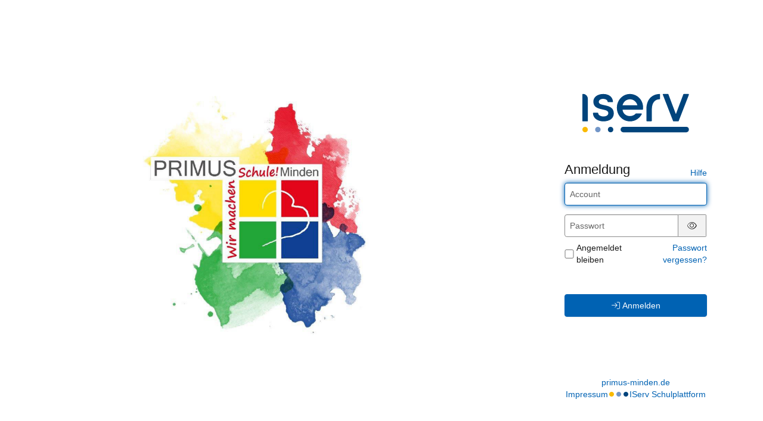

--- FILE ---
content_type: text/css; charset=UTF-8
request_url: https://primus-minden.de/iserv/auth/login/background.%23104094.css
body_size: 161
content:
body, body.light-theme {
    --lightness: 70%;
}

body.dark-theme {
    --lightness: 25%;
}

@media (prefers-color-scheme: dark) {
  body, body.dark-theme {
    --lightness: 25%;
  }

  body.light-theme {
    --lightness: 70%;
  }
}

.dynamic-color-overlay {
    background: hsl(from #104094 h s var(--lightness));
}